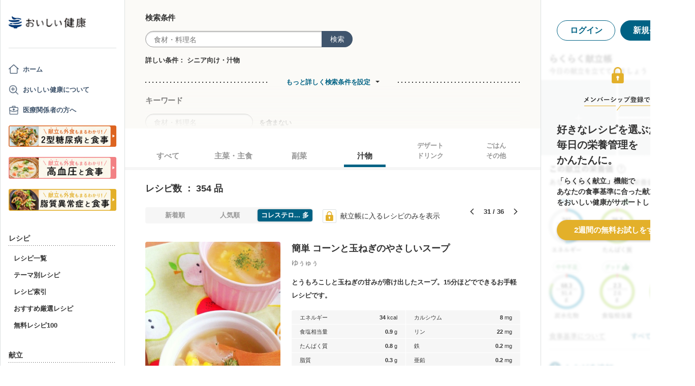

--- FILE ---
content_type: text/html; charset=utf-8
request_url: https://www.google.com/recaptcha/api2/aframe
body_size: 152
content:
<!DOCTYPE HTML><html><head><meta http-equiv="content-type" content="text/html; charset=UTF-8"></head><body><script nonce="LQBn5xs6xpZhLpOjdwolQw">/** Anti-fraud and anti-abuse applications only. See google.com/recaptcha */ try{var clients={'sodar':'https://pagead2.googlesyndication.com/pagead/sodar?'};window.addEventListener("message",function(a){try{if(a.source===window.parent){var b=JSON.parse(a.data);var c=clients[b['id']];if(c){var d=document.createElement('img');d.src=c+b['params']+'&rc='+(localStorage.getItem("rc::a")?sessionStorage.getItem("rc::b"):"");window.document.body.appendChild(d);sessionStorage.setItem("rc::e",parseInt(sessionStorage.getItem("rc::e")||0)+1);localStorage.setItem("rc::h",'1769120738059');}}}catch(b){}});window.parent.postMessage("_grecaptcha_ready", "*");}catch(b){}</script></body></html>